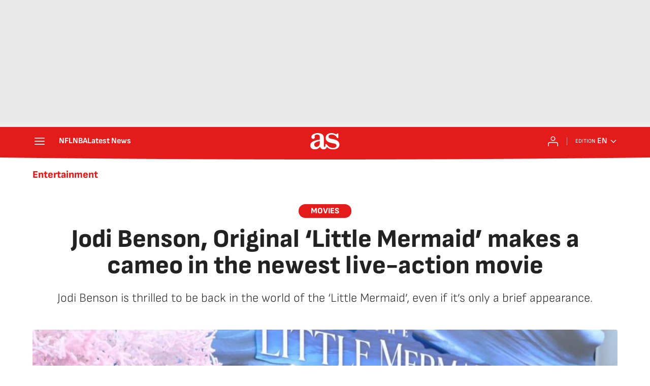

--- FILE ---
content_type: application/x-javascript;charset=utf-8
request_url: https://smetrics.as.com/id?d_visid_ver=5.4.0&d_fieldgroup=A&mcorgid=2387401053DB208C0A490D4C%40AdobeOrg&mid=69881819592028561161761318874998514599&ts=1768897818915
body_size: -38
content:
{"mid":"69881819592028561161761318874998514599"}